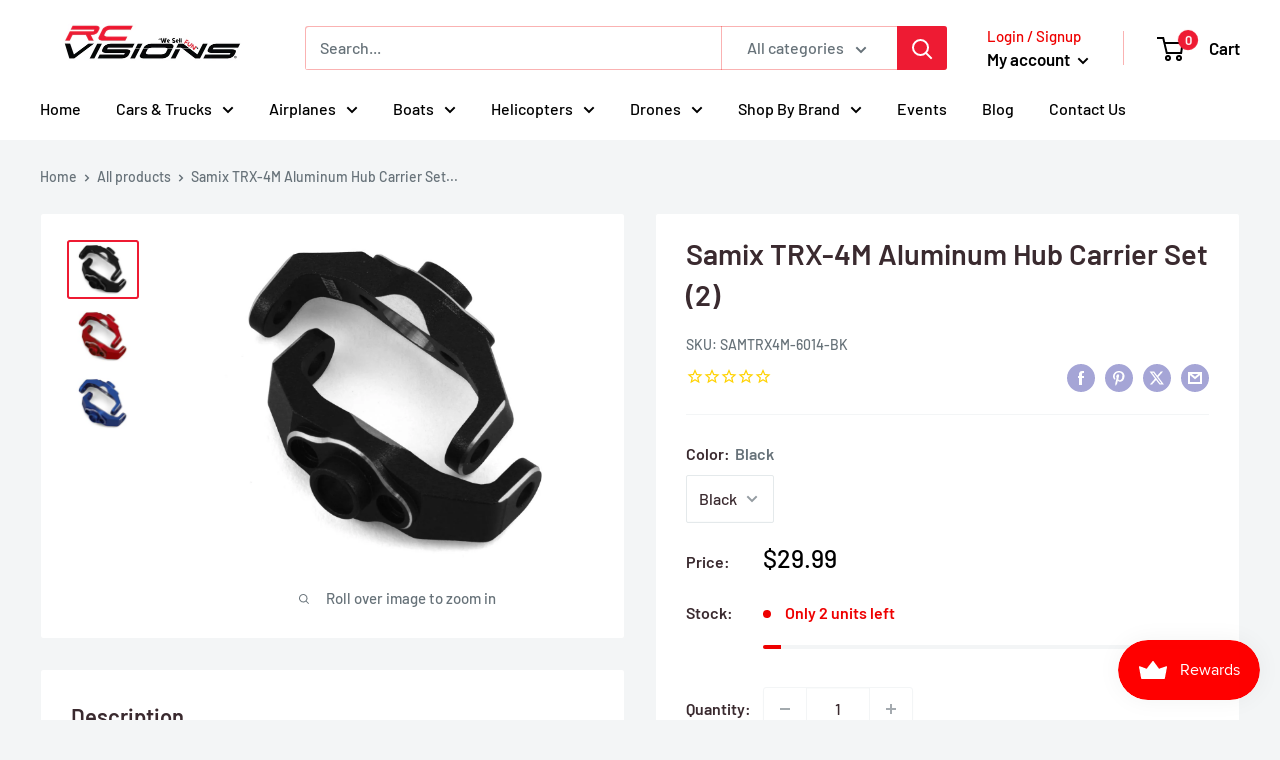

--- FILE ---
content_type: application/javascript
request_url: https://api.salesreps.io/shopify.js?key=626493a2840684466b1aa2d7&shop=robsrchobbies.myshopify.com
body_size: 2287
content:
var t,d=d||function(){function s(e,t){return e=e.replace(/[[]/,"\\[").replace(/[\]]/,"\\]"),e=new RegExp("[\\?&]"+e+"=([^&#]*)").exec(t),e==null?"":e[1]}function t(e,t,n){if(n){var s=new Date;s.setTime(s.getTime()+864e5*n),n="; expires="+s.toGMTString()}else n="";document.cookie=e+"="+t+n+"; path=/"}function e(e){var t,s,o,n=document.cookie.split(";");for(t=0;t<n.length;t++)if(s=n[t].substring(0,n[t].indexOf("=")),o=n[t].substring(n[t].indexOf("=")+1),s=s.replace(/^\s+|\s+$/g,""),s==e)return e=o,"undefined"!=typeof window.decodeURIComponent?decodeURIComponent(e):unescape(e);return""}function i(){var e=s("srrf",location.href);return e!=null&&""!=e}function a(){var n=e("cart");n!=null&&""!=n&&t("SALESREPS_CART_TOKEN",n.split("?")[0],365)}function o(e){return window.encodeURIComponent?encodeURIComponent(e):escape(e)}function r(t,n){var i,s=e("SALESREPS_TRACKING_ID"),a=e("SALESREPS_CART_TOKEN");n=n.order_id||"",""!=s&&(""!=a||""!=n)&&(i="shop="+o(d.j||""),i+="&referrer="+o(e("SALESREPS_REFERRER")),i+="&tracking_id="+o(s),i+="&key="+(d.key||""),s=document.createElement("script"),s.type="text/javascript",s.async="async",s.src=d.url+t+".js?"+(i+("&cart_token="+a)+("&order_id="+n)),document.getElementsByTagName("head")[0]?document.getElementsByTagName("head")[0].appendChild(s):document.getElementsByTagName("body")[0].appendChild(s))}var n=null;return function(){var o=e("SALESREPS_TRACKING_ID");o?n=o!=s("srrf",location.href)?s("srrf",location.href):o:n||(n=s("srrf",location.href),t("SALESREPS_TRACKING_ID",n,365))}(),{g:function(s){var o=e("SALESREPS_STATE");o!=null&&""!=o?o=!1:(t("SALESREPS_STATE",(new Date).getTime(),365),o=!0),(o||i())&&(i()&&t("SALESREPS_REFERRER",document.referrer,365),""==e("SALESREPS_REFERRER")&&t("SALESREPS_REFERRER",document.referrer,365),t("SALESREPS_TRACKING_ID",n,365)),o=e("cart"),s="undefined"!=typeof s?s:{},o!=null&&""!=o?r("visit",s):window.Shopify&&"undefined"!=typeof window.Shopify.checkout&&(s.order_id=window.Shopify.checkout.order_id||"",r("visit",s))},i:function(){a()},h:function(){a()}}}();function n(e,t,n){"/cart.js"===n.url&&(d.h(),d.g())}d.url="https://api.salesreps.io/",d.key="626493a2840684466b1aa2d7",d.j="robsrchobbies.myshopify.com",d.i(),d.g(),t=null,window.jQuery?t=window.jQuery:window.Checkout&&window.Checkout.$&&(t=window.Checkout.$),t&&window.jQuery(document).ajaxComplete(n)

--- FILE ---
content_type: text/javascript; charset=utf-8
request_url: https://rcvisions.com/products/samix-trx-4m-aluminum-hub-carrier-set-2.js
body_size: 392
content:
{"id":7170818703566,"title":"Samix TRX-4M Aluminum Hub Carrier Set (2)","handle":"samix-trx-4m-aluminum-hub-carrier-set-2","description":"\u003cp\u003eThe Samix TRX-4M Aluminum Hub Carrier Set is designed to enhance the strength and reliability of your Traxxas TRX-4M rock crawler. These hub carriers are crafted from top-quality CNC machined aluminum and available in various color options to complement your build.\u003c\/p\u003e\n\u003cp\u003ePackage Contents:\u003c\/p\u003e\n\u003cul\u003e\n\u003cli\u003e1 x Aluminum Left Hub Carrier\u003c\/li\u003e\n\u003cli\u003e1 x Aluminum Right Hub Carrier\u003c\/li\u003e\n\u003c\/ul\u003e","published_at":"2023-03-06T11:41:51-08:00","created_at":"2023-03-06T11:41:52-08:00","vendor":"AMain Distributing","type":"","tags":["rc car part","Samix"],"price":2999,"price_min":2999,"price_max":2999,"available":true,"price_varies":false,"compare_at_price":null,"compare_at_price_min":0,"compare_at_price_max":0,"compare_at_price_varies":false,"variants":[{"id":41945635913934,"title":"Black","option1":"Black","option2":null,"option3":null,"sku":"SAMTRX4M-6014-BK","requires_shipping":true,"taxable":true,"featured_image":{"id":33119614238926,"product_id":7170818703566,"position":1,"created_at":"2023-05-04T12:12:40-07:00","updated_at":"2023-05-04T12:12:40-07:00","alt":"Samix TRX-4M Aluminum Hub Carrier Set (2) -  - AMain Distributing","width":1200,"height":960,"src":"https:\/\/cdn.shopify.com\/s\/files\/1\/0583\/6413\/3582\/products\/samtrx4m-6014-bk.jpg?v=1683227560","variant_ids":[41945635913934]},"available":true,"name":"Samix TRX-4M Aluminum Hub Carrier Set (2) - Black","public_title":"Black","options":["Black"],"price":2999,"weight":0,"compare_at_price":null,"inventory_management":"shopify","barcode":"","featured_media":{"alt":"Samix TRX-4M Aluminum Hub Carrier Set (2) -  - AMain Distributing","id":25637468209358,"position":1,"preview_image":{"aspect_ratio":1.25,"height":960,"width":1200,"src":"https:\/\/cdn.shopify.com\/s\/files\/1\/0583\/6413\/3582\/products\/samtrx4m-6014-bk.jpg?v=1683227560"}},"requires_selling_plan":false,"selling_plan_allocations":[]},{"id":41945635946702,"title":"Red","option1":"Red","option2":null,"option3":null,"sku":"SAMTRX4M-6014-RD","requires_shipping":true,"taxable":true,"featured_image":{"id":33119619285198,"product_id":7170818703566,"position":2,"created_at":"2023-05-04T12:12:53-07:00","updated_at":"2023-05-04T12:12:53-07:00","alt":"Samix TRX-4M Aluminum Hub Carrier Set (2) -  - AMain Distributing","width":1200,"height":960,"src":"https:\/\/cdn.shopify.com\/s\/files\/1\/0583\/6413\/3582\/products\/samtrx4m-6014-rd.jpg?v=1683227573","variant_ids":[41945635946702]},"available":true,"name":"Samix TRX-4M Aluminum Hub Carrier Set (2) - Red","public_title":"Red","options":["Red"],"price":2999,"weight":0,"compare_at_price":null,"inventory_management":"shopify","barcode":"","featured_media":{"alt":"Samix TRX-4M Aluminum Hub Carrier Set (2) -  - AMain Distributing","id":25637473255630,"position":2,"preview_image":{"aspect_ratio":1.25,"height":960,"width":1200,"src":"https:\/\/cdn.shopify.com\/s\/files\/1\/0583\/6413\/3582\/products\/samtrx4m-6014-rd.jpg?v=1683227573"}},"requires_selling_plan":false,"selling_plan_allocations":[]},{"id":41945635979470,"title":"Blue","option1":"Blue","option2":null,"option3":null,"sku":"SAMTRX4M-6014-BL","requires_shipping":true,"taxable":true,"featured_image":{"id":33119619907790,"product_id":7170818703566,"position":3,"created_at":"2023-05-04T12:13:07-07:00","updated_at":"2023-05-04T12:13:07-07:00","alt":"Samix TRX-4M Aluminum Hub Carrier Set (2) -  - AMain Distributing","width":1200,"height":960,"src":"https:\/\/cdn.shopify.com\/s\/files\/1\/0583\/6413\/3582\/products\/samtrx4m-6014-bl.jpg?v=1683227587","variant_ids":[41945635979470]},"available":true,"name":"Samix TRX-4M Aluminum Hub Carrier Set (2) - Blue","public_title":"Blue","options":["Blue"],"price":2999,"weight":0,"compare_at_price":null,"inventory_management":"shopify","barcode":"","featured_media":{"alt":"Samix TRX-4M Aluminum Hub Carrier Set (2) -  - AMain Distributing","id":25637473878222,"position":3,"preview_image":{"aspect_ratio":1.25,"height":960,"width":1200,"src":"https:\/\/cdn.shopify.com\/s\/files\/1\/0583\/6413\/3582\/products\/samtrx4m-6014-bl.jpg?v=1683227587"}},"requires_selling_plan":false,"selling_plan_allocations":[]}],"images":["\/\/cdn.shopify.com\/s\/files\/1\/0583\/6413\/3582\/products\/samtrx4m-6014-bk.jpg?v=1683227560","\/\/cdn.shopify.com\/s\/files\/1\/0583\/6413\/3582\/products\/samtrx4m-6014-rd.jpg?v=1683227573","\/\/cdn.shopify.com\/s\/files\/1\/0583\/6413\/3582\/products\/samtrx4m-6014-bl.jpg?v=1683227587"],"featured_image":"\/\/cdn.shopify.com\/s\/files\/1\/0583\/6413\/3582\/products\/samtrx4m-6014-bk.jpg?v=1683227560","options":[{"name":"Color","position":1,"values":["Black","Red","Blue"]}],"url":"\/products\/samix-trx-4m-aluminum-hub-carrier-set-2","media":[{"alt":"Samix TRX-4M Aluminum Hub Carrier Set (2) -  - AMain Distributing","id":25637468209358,"position":1,"preview_image":{"aspect_ratio":1.25,"height":960,"width":1200,"src":"https:\/\/cdn.shopify.com\/s\/files\/1\/0583\/6413\/3582\/products\/samtrx4m-6014-bk.jpg?v=1683227560"},"aspect_ratio":1.25,"height":960,"media_type":"image","src":"https:\/\/cdn.shopify.com\/s\/files\/1\/0583\/6413\/3582\/products\/samtrx4m-6014-bk.jpg?v=1683227560","width":1200},{"alt":"Samix TRX-4M Aluminum Hub Carrier Set (2) -  - AMain Distributing","id":25637473255630,"position":2,"preview_image":{"aspect_ratio":1.25,"height":960,"width":1200,"src":"https:\/\/cdn.shopify.com\/s\/files\/1\/0583\/6413\/3582\/products\/samtrx4m-6014-rd.jpg?v=1683227573"},"aspect_ratio":1.25,"height":960,"media_type":"image","src":"https:\/\/cdn.shopify.com\/s\/files\/1\/0583\/6413\/3582\/products\/samtrx4m-6014-rd.jpg?v=1683227573","width":1200},{"alt":"Samix TRX-4M Aluminum Hub Carrier Set (2) -  - AMain Distributing","id":25637473878222,"position":3,"preview_image":{"aspect_ratio":1.25,"height":960,"width":1200,"src":"https:\/\/cdn.shopify.com\/s\/files\/1\/0583\/6413\/3582\/products\/samtrx4m-6014-bl.jpg?v=1683227587"},"aspect_ratio":1.25,"height":960,"media_type":"image","src":"https:\/\/cdn.shopify.com\/s\/files\/1\/0583\/6413\/3582\/products\/samtrx4m-6014-bl.jpg?v=1683227587","width":1200}],"requires_selling_plan":false,"selling_plan_groups":[]}

--- FILE ---
content_type: text/javascript; charset=utf-8
request_url: https://rcvisions.com/products/samix-trx-4m-aluminum-hub-carrier-set-2.js
body_size: 1026
content:
{"id":7170818703566,"title":"Samix TRX-4M Aluminum Hub Carrier Set (2)","handle":"samix-trx-4m-aluminum-hub-carrier-set-2","description":"\u003cp\u003eThe Samix TRX-4M Aluminum Hub Carrier Set is designed to enhance the strength and reliability of your Traxxas TRX-4M rock crawler. These hub carriers are crafted from top-quality CNC machined aluminum and available in various color options to complement your build.\u003c\/p\u003e\n\u003cp\u003ePackage Contents:\u003c\/p\u003e\n\u003cul\u003e\n\u003cli\u003e1 x Aluminum Left Hub Carrier\u003c\/li\u003e\n\u003cli\u003e1 x Aluminum Right Hub Carrier\u003c\/li\u003e\n\u003c\/ul\u003e","published_at":"2023-03-06T11:41:51-08:00","created_at":"2023-03-06T11:41:52-08:00","vendor":"AMain Distributing","type":"","tags":["rc car part","Samix"],"price":2999,"price_min":2999,"price_max":2999,"available":true,"price_varies":false,"compare_at_price":null,"compare_at_price_min":0,"compare_at_price_max":0,"compare_at_price_varies":false,"variants":[{"id":41945635913934,"title":"Black","option1":"Black","option2":null,"option3":null,"sku":"SAMTRX4M-6014-BK","requires_shipping":true,"taxable":true,"featured_image":{"id":33119614238926,"product_id":7170818703566,"position":1,"created_at":"2023-05-04T12:12:40-07:00","updated_at":"2023-05-04T12:12:40-07:00","alt":"Samix TRX-4M Aluminum Hub Carrier Set (2) -  - AMain Distributing","width":1200,"height":960,"src":"https:\/\/cdn.shopify.com\/s\/files\/1\/0583\/6413\/3582\/products\/samtrx4m-6014-bk.jpg?v=1683227560","variant_ids":[41945635913934]},"available":true,"name":"Samix TRX-4M Aluminum Hub Carrier Set (2) - Black","public_title":"Black","options":["Black"],"price":2999,"weight":0,"compare_at_price":null,"inventory_management":"shopify","barcode":"","featured_media":{"alt":"Samix TRX-4M Aluminum Hub Carrier Set (2) -  - AMain Distributing","id":25637468209358,"position":1,"preview_image":{"aspect_ratio":1.25,"height":960,"width":1200,"src":"https:\/\/cdn.shopify.com\/s\/files\/1\/0583\/6413\/3582\/products\/samtrx4m-6014-bk.jpg?v=1683227560"}},"requires_selling_plan":false,"selling_plan_allocations":[]},{"id":41945635946702,"title":"Red","option1":"Red","option2":null,"option3":null,"sku":"SAMTRX4M-6014-RD","requires_shipping":true,"taxable":true,"featured_image":{"id":33119619285198,"product_id":7170818703566,"position":2,"created_at":"2023-05-04T12:12:53-07:00","updated_at":"2023-05-04T12:12:53-07:00","alt":"Samix TRX-4M Aluminum Hub Carrier Set (2) -  - AMain Distributing","width":1200,"height":960,"src":"https:\/\/cdn.shopify.com\/s\/files\/1\/0583\/6413\/3582\/products\/samtrx4m-6014-rd.jpg?v=1683227573","variant_ids":[41945635946702]},"available":true,"name":"Samix TRX-4M Aluminum Hub Carrier Set (2) - Red","public_title":"Red","options":["Red"],"price":2999,"weight":0,"compare_at_price":null,"inventory_management":"shopify","barcode":"","featured_media":{"alt":"Samix TRX-4M Aluminum Hub Carrier Set (2) -  - AMain Distributing","id":25637473255630,"position":2,"preview_image":{"aspect_ratio":1.25,"height":960,"width":1200,"src":"https:\/\/cdn.shopify.com\/s\/files\/1\/0583\/6413\/3582\/products\/samtrx4m-6014-rd.jpg?v=1683227573"}},"requires_selling_plan":false,"selling_plan_allocations":[]},{"id":41945635979470,"title":"Blue","option1":"Blue","option2":null,"option3":null,"sku":"SAMTRX4M-6014-BL","requires_shipping":true,"taxable":true,"featured_image":{"id":33119619907790,"product_id":7170818703566,"position":3,"created_at":"2023-05-04T12:13:07-07:00","updated_at":"2023-05-04T12:13:07-07:00","alt":"Samix TRX-4M Aluminum Hub Carrier Set (2) -  - AMain Distributing","width":1200,"height":960,"src":"https:\/\/cdn.shopify.com\/s\/files\/1\/0583\/6413\/3582\/products\/samtrx4m-6014-bl.jpg?v=1683227587","variant_ids":[41945635979470]},"available":true,"name":"Samix TRX-4M Aluminum Hub Carrier Set (2) - Blue","public_title":"Blue","options":["Blue"],"price":2999,"weight":0,"compare_at_price":null,"inventory_management":"shopify","barcode":"","featured_media":{"alt":"Samix TRX-4M Aluminum Hub Carrier Set (2) -  - AMain Distributing","id":25637473878222,"position":3,"preview_image":{"aspect_ratio":1.25,"height":960,"width":1200,"src":"https:\/\/cdn.shopify.com\/s\/files\/1\/0583\/6413\/3582\/products\/samtrx4m-6014-bl.jpg?v=1683227587"}},"requires_selling_plan":false,"selling_plan_allocations":[]}],"images":["\/\/cdn.shopify.com\/s\/files\/1\/0583\/6413\/3582\/products\/samtrx4m-6014-bk.jpg?v=1683227560","\/\/cdn.shopify.com\/s\/files\/1\/0583\/6413\/3582\/products\/samtrx4m-6014-rd.jpg?v=1683227573","\/\/cdn.shopify.com\/s\/files\/1\/0583\/6413\/3582\/products\/samtrx4m-6014-bl.jpg?v=1683227587"],"featured_image":"\/\/cdn.shopify.com\/s\/files\/1\/0583\/6413\/3582\/products\/samtrx4m-6014-bk.jpg?v=1683227560","options":[{"name":"Color","position":1,"values":["Black","Red","Blue"]}],"url":"\/products\/samix-trx-4m-aluminum-hub-carrier-set-2","media":[{"alt":"Samix TRX-4M Aluminum Hub Carrier Set (2) -  - AMain Distributing","id":25637468209358,"position":1,"preview_image":{"aspect_ratio":1.25,"height":960,"width":1200,"src":"https:\/\/cdn.shopify.com\/s\/files\/1\/0583\/6413\/3582\/products\/samtrx4m-6014-bk.jpg?v=1683227560"},"aspect_ratio":1.25,"height":960,"media_type":"image","src":"https:\/\/cdn.shopify.com\/s\/files\/1\/0583\/6413\/3582\/products\/samtrx4m-6014-bk.jpg?v=1683227560","width":1200},{"alt":"Samix TRX-4M Aluminum Hub Carrier Set (2) -  - AMain Distributing","id":25637473255630,"position":2,"preview_image":{"aspect_ratio":1.25,"height":960,"width":1200,"src":"https:\/\/cdn.shopify.com\/s\/files\/1\/0583\/6413\/3582\/products\/samtrx4m-6014-rd.jpg?v=1683227573"},"aspect_ratio":1.25,"height":960,"media_type":"image","src":"https:\/\/cdn.shopify.com\/s\/files\/1\/0583\/6413\/3582\/products\/samtrx4m-6014-rd.jpg?v=1683227573","width":1200},{"alt":"Samix TRX-4M Aluminum Hub Carrier Set (2) -  - AMain Distributing","id":25637473878222,"position":3,"preview_image":{"aspect_ratio":1.25,"height":960,"width":1200,"src":"https:\/\/cdn.shopify.com\/s\/files\/1\/0583\/6413\/3582\/products\/samtrx4m-6014-bl.jpg?v=1683227587"},"aspect_ratio":1.25,"height":960,"media_type":"image","src":"https:\/\/cdn.shopify.com\/s\/files\/1\/0583\/6413\/3582\/products\/samtrx4m-6014-bl.jpg?v=1683227587","width":1200}],"requires_selling_plan":false,"selling_plan_groups":[]}